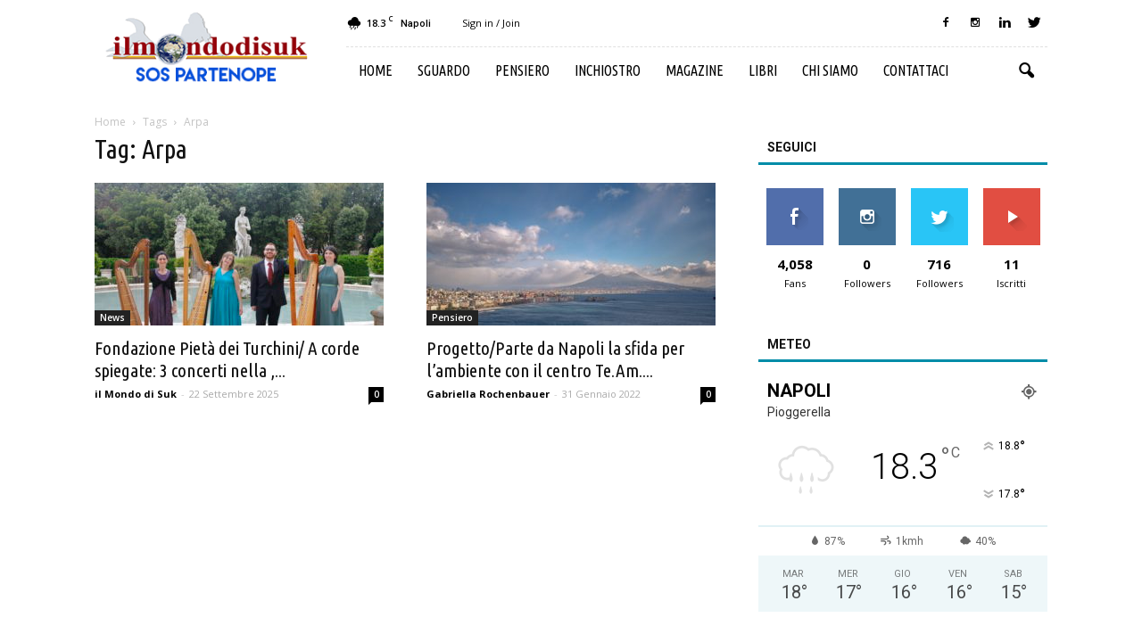

--- FILE ---
content_type: text/html; charset=UTF-8
request_url: https://www.ilmondodisuk.com/tag/arpa/
body_size: 18243
content:
<!doctype html >
<!--[if IE 8]>    <html class="ie8" lang="en"> <![endif]-->
<!--[if IE 9]>    <html class="ie9" lang="en"> <![endif]-->
<!--[if gt IE 8]><!--> <html lang="it-IT"> <!--<![endif]-->
<head>
    <title>Arpa Archivi - il mondo di suk</title>
    <meta charset="UTF-8" />
    <meta name="viewport" content="width=device-width, initial-scale=1.0">
    <link rel="pingback" href="https://www.ilmondodisuk.com/xmlrpc.php" />
    <link rel="icon" type="image/png" href="https://www.ilmondodisuk.com/wp-content/uploads/2016/11/suk16.png">
	<!-- This site is optimized with the Yoast SEO plugin v15.9 - https://yoast.com/wordpress/plugins/seo/ -->
	<meta name="robots" content="index, follow, max-snippet:-1, max-image-preview:large, max-video-preview:-1" />
	<link rel="canonical" href="https://www.ilmondodisuk.com/tag/arpa/" />
	<meta property="og:locale" content="it_IT" />
	<meta property="og:type" content="article" />
	<meta property="og:title" content="Arpa Archivi - il mondo di suk" />
	<meta property="og:url" content="https://www.ilmondodisuk.com/tag/arpa/" />
	<meta property="og:site_name" content="il mondo di suk" />
	<meta name="twitter:card" content="summary_large_image" />
	<script type="application/ld+json" class="yoast-schema-graph">{"@context":"https://schema.org","@graph":[{"@type":"WebSite","@id":"https://www.ilmondodisuk.com/#website","url":"https://www.ilmondodisuk.com/","name":"il mondo di suk","description":"magazine: attualit\u00e0 &amp; cultura","potentialAction":[{"@type":"SearchAction","target":"https://www.ilmondodisuk.com/?s={search_term_string}","query-input":"required name=search_term_string"}],"inLanguage":"it-IT"},{"@type":"CollectionPage","@id":"https://www.ilmondodisuk.com/tag/arpa/#webpage","url":"https://www.ilmondodisuk.com/tag/arpa/","name":"Arpa Archivi - il mondo di suk","isPartOf":{"@id":"https://www.ilmondodisuk.com/#website"},"breadcrumb":{"@id":"https://www.ilmondodisuk.com/tag/arpa/#breadcrumb"},"inLanguage":"it-IT","potentialAction":[{"@type":"ReadAction","target":["https://www.ilmondodisuk.com/tag/arpa/"]}]},{"@type":"BreadcrumbList","@id":"https://www.ilmondodisuk.com/tag/arpa/#breadcrumb","itemListElement":[{"@type":"ListItem","position":1,"item":{"@type":"WebPage","@id":"https://www.ilmondodisuk.com/","url":"https://www.ilmondodisuk.com/","name":"Home"}},{"@type":"ListItem","position":2,"item":{"@type":"WebPage","@id":"https://www.ilmondodisuk.com/tag/arpa/","url":"https://www.ilmondodisuk.com/tag/arpa/","name":"Arpa"}}]}]}</script>
	<!-- / Yoast SEO plugin. -->


<link rel='dns-prefetch' href='//fonts.googleapis.com' />
<link rel='dns-prefetch' href='//s.w.org' />
<link rel="alternate" type="application/rss+xml" title="il mondo di suk &raquo; Feed" href="https://www.ilmondodisuk.com/feed/" />
<link rel="alternate" type="application/rss+xml" title="il mondo di suk &raquo; Feed dei commenti" href="https://www.ilmondodisuk.com/comments/feed/" />
<link rel="alternate" type="application/rss+xml" title="il mondo di suk &raquo; Arpa Feed del tag" href="https://www.ilmondodisuk.com/tag/arpa/feed/" />
		<script type="text/javascript">
			window._wpemojiSettings = {"baseUrl":"https:\/\/s.w.org\/images\/core\/emoji\/13.0.0\/72x72\/","ext":".png","svgUrl":"https:\/\/s.w.org\/images\/core\/emoji\/13.0.0\/svg\/","svgExt":".svg","source":{"concatemoji":"https:\/\/www.ilmondodisuk.com\/wp-includes\/js\/wp-emoji-release.min.js?ver=5.5.17"}};
			!function(e,a,t){var n,r,o,i=a.createElement("canvas"),p=i.getContext&&i.getContext("2d");function s(e,t){var a=String.fromCharCode;p.clearRect(0,0,i.width,i.height),p.fillText(a.apply(this,e),0,0);e=i.toDataURL();return p.clearRect(0,0,i.width,i.height),p.fillText(a.apply(this,t),0,0),e===i.toDataURL()}function c(e){var t=a.createElement("script");t.src=e,t.defer=t.type="text/javascript",a.getElementsByTagName("head")[0].appendChild(t)}for(o=Array("flag","emoji"),t.supports={everything:!0,everythingExceptFlag:!0},r=0;r<o.length;r++)t.supports[o[r]]=function(e){if(!p||!p.fillText)return!1;switch(p.textBaseline="top",p.font="600 32px Arial",e){case"flag":return s([127987,65039,8205,9895,65039],[127987,65039,8203,9895,65039])?!1:!s([55356,56826,55356,56819],[55356,56826,8203,55356,56819])&&!s([55356,57332,56128,56423,56128,56418,56128,56421,56128,56430,56128,56423,56128,56447],[55356,57332,8203,56128,56423,8203,56128,56418,8203,56128,56421,8203,56128,56430,8203,56128,56423,8203,56128,56447]);case"emoji":return!s([55357,56424,8205,55356,57212],[55357,56424,8203,55356,57212])}return!1}(o[r]),t.supports.everything=t.supports.everything&&t.supports[o[r]],"flag"!==o[r]&&(t.supports.everythingExceptFlag=t.supports.everythingExceptFlag&&t.supports[o[r]]);t.supports.everythingExceptFlag=t.supports.everythingExceptFlag&&!t.supports.flag,t.DOMReady=!1,t.readyCallback=function(){t.DOMReady=!0},t.supports.everything||(n=function(){t.readyCallback()},a.addEventListener?(a.addEventListener("DOMContentLoaded",n,!1),e.addEventListener("load",n,!1)):(e.attachEvent("onload",n),a.attachEvent("onreadystatechange",function(){"complete"===a.readyState&&t.readyCallback()})),(n=t.source||{}).concatemoji?c(n.concatemoji):n.wpemoji&&n.twemoji&&(c(n.twemoji),c(n.wpemoji)))}(window,document,window._wpemojiSettings);
		</script>
		<style type="text/css">
img.wp-smiley,
img.emoji {
	display: inline !important;
	border: none !important;
	box-shadow: none !important;
	height: 1em !important;
	width: 1em !important;
	margin: 0 .07em !important;
	vertical-align: -0.1em !important;
	background: none !important;
	padding: 0 !important;
}
</style>
	<link rel='stylesheet' id='wp-block-library-css'  href='https://www.ilmondodisuk.com/wp-includes/css/dist/block-library/style.min.css?ver=5.5.17' type='text/css' media='all' />
<link rel='stylesheet' id='rs-plugin-settings-css'  href='https://www.ilmondodisuk.com/wp-content/plugins/revslider/public/assets/css/settings.css?ver=5.3.0.2' type='text/css' media='all' />
<style id='rs-plugin-settings-inline-css' type='text/css'>
#rs-demo-id {}
</style>
<link rel='stylesheet' id='google_font_open_sans-css'  href='https://fonts.googleapis.com/css?family=Open+Sans%3A300italic%2C400italic%2C600italic%2C400%2C600%2C700&#038;ver=5.5.17' type='text/css' media='all' />
<link rel='stylesheet' id='google_font_roboto-css'  href='https://fonts.googleapis.com/css?family=Roboto%3A500%2C400italic%2C700%2C900%2C500italic%2C400%2C300&#038;ver=5.5.17' type='text/css' media='all' />
<link rel='stylesheet' id='google-fonts-style-css'  href='https://fonts.googleapis.com/css?family=Ubuntu+Condensed%3A400%2C700&#038;ver=5.5.17' type='text/css' media='all' />
<link rel='stylesheet' id='jquery-lazyloadxt-spinner-css-css'  href='//www.ilmondodisuk.com/wp-content/plugins/a3-lazy-load/assets/css/jquery.lazyloadxt.spinner.css?ver=5.5.17' type='text/css' media='all' />
<link rel='stylesheet' id='js_composer_front-css'  href='https://www.ilmondodisuk.com/wp-content/plugins/js_composer/assets/css/js_composer.min.css?ver=4.12.1' type='text/css' media='all' />
<link rel='stylesheet' id='td-theme-css'  href='https://www.ilmondodisuk.com/wp-content/themes/Newspaper/style.css?ver=7.5' type='text/css' media='all' />
<link rel='stylesheet' id='td-theme-demo-style-css'  href='https://www.ilmondodisuk.com/wp-content/themes/Newspaper/includes/demos/blog_travel/demo_style.css?ver=7.5' type='text/css' media='all' />
<script type='text/javascript' src='https://www.ilmondodisuk.com/wp-includes/js/jquery/jquery.js?ver=1.12.4-wp' id='jquery-core-js'></script>
<script type='text/javascript' src='https://www.ilmondodisuk.com/wp-content/plugins/revslider/public/assets/js/jquery.themepunch.tools.min.js?ver=5.3.0.2' id='tp-tools-js'></script>
<script type='text/javascript' src='https://www.ilmondodisuk.com/wp-content/plugins/revslider/public/assets/js/jquery.themepunch.revolution.min.js?ver=5.3.0.2' id='revmin-js'></script>
<link rel="https://api.w.org/" href="https://www.ilmondodisuk.com/wp-json/" /><link rel="alternate" type="application/json" href="https://www.ilmondodisuk.com/wp-json/wp/v2/tags/21465" /><link rel="EditURI" type="application/rsd+xml" title="RSD" href="https://www.ilmondodisuk.com/xmlrpc.php?rsd" />
<link rel="wlwmanifest" type="application/wlwmanifest+xml" href="https://www.ilmondodisuk.com/wp-includes/wlwmanifest.xml" /> 
<meta name="generator" content="WordPress 5.5.17" />
<!--[if lt IE 9]><script src="https://html5shim.googlecode.com/svn/trunk/html5.js"></script><![endif]-->
    <meta name="generator" content="Powered by Visual Composer - drag and drop page builder for WordPress."/>
<!--[if lte IE 9]><link rel="stylesheet" type="text/css" href="https://www.ilmondodisuk.com/wp-content/plugins/js_composer/assets/css/vc_lte_ie9.min.css" media="screen"><![endif]--><!--[if IE  8]><link rel="stylesheet" type="text/css" href="https://www.ilmondodisuk.com/wp-content/plugins/js_composer/assets/css/vc-ie8.min.css" media="screen"><![endif]--><meta name="generator" content="Powered by Slider Revolution 5.3.0.2 - responsive, Mobile-Friendly Slider Plugin for WordPress with comfortable drag and drop interface." />

<!-- JS generated by theme -->

<script>
    
    

	    var tdBlocksArray = []; //here we store all the items for the current page

	    //td_block class - each ajax block uses a object of this class for requests
	    function tdBlock() {
		    this.id = '';
		    this.block_type = 1; //block type id (1-234 etc)
		    this.atts = '';
		    this.td_column_number = '';
		    this.td_current_page = 1; //
		    this.post_count = 0; //from wp
		    this.found_posts = 0; //from wp
		    this.max_num_pages = 0; //from wp
		    this.td_filter_value = ''; //current live filter value
		    this.is_ajax_running = false;
		    this.td_user_action = ''; // load more or infinite loader (used by the animation)
		    this.header_color = '';
		    this.ajax_pagination_infinite_stop = ''; //show load more at page x
	    }


        // td_js_generator - mini detector
        (function(){
            var htmlTag = document.getElementsByTagName("html")[0];

            if ( navigator.userAgent.indexOf("MSIE 10.0") > -1 ) {
                htmlTag.className += ' ie10';
            }

            if ( !!navigator.userAgent.match(/Trident.*rv\:11\./) ) {
                htmlTag.className += ' ie11';
            }

            if ( /(iPad|iPhone|iPod)/g.test(navigator.userAgent) ) {
                htmlTag.className += ' td-md-is-ios';
            }

            var user_agent = navigator.userAgent.toLowerCase();
            if ( user_agent.indexOf("android") > -1 ) {
                htmlTag.className += ' td-md-is-android';
            }

            if ( -1 !== navigator.userAgent.indexOf('Mac OS X')  ) {
                htmlTag.className += ' td-md-is-os-x';
            }

            if ( /chrom(e|ium)/.test(navigator.userAgent.toLowerCase()) ) {
               htmlTag.className += ' td-md-is-chrome';
            }

            if ( -1 !== navigator.userAgent.indexOf('Firefox') ) {
                htmlTag.className += ' td-md-is-firefox';
            }

            if ( -1 !== navigator.userAgent.indexOf('Safari') && -1 === navigator.userAgent.indexOf('Chrome') ) {
                htmlTag.className += ' td-md-is-safari';
            }

            if( -1 !== navigator.userAgent.indexOf('IEMobile') ){
                htmlTag.className += ' td-md-is-iemobile';
            }

        })();




        var tdLocalCache = {};

        ( function () {
            "use strict";

            tdLocalCache = {
                data: {},
                remove: function (resource_id) {
                    delete tdLocalCache.data[resource_id];
                },
                exist: function (resource_id) {
                    return tdLocalCache.data.hasOwnProperty(resource_id) && tdLocalCache.data[resource_id] !== null;
                },
                get: function (resource_id) {
                    return tdLocalCache.data[resource_id];
                },
                set: function (resource_id, cachedData) {
                    tdLocalCache.remove(resource_id);
                    tdLocalCache.data[resource_id] = cachedData;
                }
            };
        })();

    
    
var tds_login_sing_in_widget="show";
var td_viewport_interval_list=[{"limitBottom":767,"sidebarWidth":228},{"limitBottom":1018,"sidebarWidth":300},{"limitBottom":1140,"sidebarWidth":324}];
var td_animation_stack_effect="type0";
var tds_animation_stack=true;
var td_animation_stack_specific_selectors=".entry-thumb, img";
var td_animation_stack_general_selectors=".td-animation-stack img, .post img";
var td_ajax_url="https:\/\/www.ilmondodisuk.com\/wp-admin\/admin-ajax.php?td_theme_name=Newspaper&v=7.5";
var td_get_template_directory_uri="https:\/\/www.ilmondodisuk.com\/wp-content\/themes\/Newspaper";
var tds_snap_menu="";
var tds_logo_on_sticky="";
var tds_header_style="8";
var td_please_wait="Please wait...";
var td_email_user_pass_incorrect="User or password incorrect!";
var td_email_user_incorrect="Email or username incorrect!";
var td_email_incorrect="Email incorrect!";
var tds_more_articles_on_post_enable="";
var tds_more_articles_on_post_time_to_wait="";
var tds_more_articles_on_post_pages_distance_from_top=0;
var tds_theme_color_site_wide="#008ca8";
var tds_smart_sidebar="enabled";
var tdThemeName="Newspaper";
var td_magnific_popup_translation_tPrev="Previous (Left arrow key)";
var td_magnific_popup_translation_tNext="Next (Right arrow key)";
var td_magnific_popup_translation_tCounter="%curr% of %total%";
var td_magnific_popup_translation_ajax_tError="Il contenuto di %url% potrebbe non essere caricato.";
var td_magnific_popup_translation_image_tError="L'immagine #%curr% potrebbe non essere caricata.";
var td_ad_background_click_link="";
var td_ad_background_click_target="";
</script>


<!-- Header style compiled by theme -->

<style>
    
.td-header-wrap .black-menu .sf-menu > .current-menu-item > a,
    .td-header-wrap .black-menu .sf-menu > .current-menu-ancestor > a,
    .td-header-wrap .black-menu .sf-menu > .current-category-ancestor > a,
    .td-header-wrap .black-menu .sf-menu > li > a:hover,
    .td-header-wrap .black-menu .sf-menu > .sfHover > a,
    .td-header-style-12 .td-header-menu-wrap-full,
    .sf-menu > .current-menu-item > a:after,
    .sf-menu > .current-menu-ancestor > a:after,
    .sf-menu > .current-category-ancestor > a:after,
    .sf-menu > li:hover > a:after,
    .sf-menu > .sfHover > a:after,
    .sf-menu ul .td-menu-item > a:hover,
    .sf-menu ul .sfHover > a,
    .sf-menu ul .current-menu-ancestor > a,
    .sf-menu ul .current-category-ancestor > a,
    .sf-menu ul .current-menu-item > a,
    .td-header-style-12 .td-affix,
    .header-search-wrap .td-drop-down-search:after,
    .header-search-wrap .td-drop-down-search .btn:hover,
    input[type=submit]:hover,
    .td-read-more a,
    .td-post-category:hover,
    .td-grid-style-1.td-hover-1 .td-big-grid-post:hover .td-post-category,
    .td-grid-style-5.td-hover-1 .td-big-grid-post:hover .td-post-category,
    .td_top_authors .td-active .td-author-post-count,
    .td_top_authors .td-active .td-author-comments-count,
    .td_top_authors .td_mod_wrap:hover .td-author-post-count,
    .td_top_authors .td_mod_wrap:hover .td-author-comments-count,
    .td-404-sub-sub-title a:hover,
    .td-search-form-widget .wpb_button:hover,
    .td-rating-bar-wrap div,
    .td_category_template_3 .td-current-sub-category,
    .dropcap,
    .td_wrapper_video_playlist .td_video_controls_playlist_wrapper,
    .wpb_default,
    .wpb_default:hover,
    .td-left-smart-list:hover,
    .td-right-smart-list:hover,
    .woocommerce-checkout .woocommerce input.button:hover,
    .woocommerce-page .woocommerce a.button:hover,
    .woocommerce-account div.woocommerce .button:hover,
    #bbpress-forums button:hover,
    .bbp_widget_login .button:hover,
    .td-footer-wrapper .td-post-category,
    .td-footer-wrapper .widget_product_search input[type="submit"]:hover,
    .woocommerce .product a.button:hover,
    .woocommerce .product #respond input#submit:hover,
    .woocommerce .checkout input#place_order:hover,
    .woocommerce .woocommerce.widget .button:hover,
    .single-product .product .summary .cart .button:hover,
    .woocommerce-cart .woocommerce table.cart .button:hover,
    .woocommerce-cart .woocommerce .shipping-calculator-form .button:hover,
    .td-next-prev-wrap a:hover,
    .td-load-more-wrap a:hover,
    .td-post-small-box a:hover,
    .page-nav .current,
    .page-nav:first-child > div,
    .td_category_template_8 .td-category-header .td-category a.td-current-sub-category,
    .td_category_template_4 .td-category-siblings .td-category a:hover,
    #bbpress-forums .bbp-pagination .current,
    #bbpress-forums #bbp-single-user-details #bbp-user-navigation li.current a,
    .td-theme-slider:hover .slide-meta-cat a,
    a.vc_btn-black:hover,
    .td-trending-now-wrapper:hover .td-trending-now-title,
    .td-scroll-up,
    .td-smart-list-button:hover,
    .td-weather-information:before,
    .td-weather-week:before,
    .td_block_exchange .td-exchange-header:before,
    .td_block_big_grid_9.td-grid-style-1 .td-post-category,
    .td_block_big_grid_9.td-grid-style-5 .td-post-category,
    .td-grid-style-6.td-hover-1 .td-module-thumb:after {
        background-color: #008ca8;
    }

    .woocommerce .woocommerce-message .button:hover,
    .woocommerce .woocommerce-error .button:hover,
    .woocommerce .woocommerce-info .button:hover {
        background-color: #008ca8 !important;
    }

    .woocommerce .product .onsale,
    .woocommerce.widget .ui-slider .ui-slider-handle {
        background: none #008ca8;
    }

    .woocommerce.widget.widget_layered_nav_filters ul li a {
        background: none repeat scroll 0 0 #008ca8 !important;
    }

    a,
    cite a:hover,
    .td_mega_menu_sub_cats .cur-sub-cat,
    .td-mega-span h3 a:hover,
    .td_mod_mega_menu:hover .entry-title a,
    .header-search-wrap .result-msg a:hover,
    .top-header-menu li a:hover,
    .top-header-menu .current-menu-item > a,
    .top-header-menu .current-menu-ancestor > a,
    .top-header-menu .current-category-ancestor > a,
    .td-social-icon-wrap > a:hover,
    .td-header-sp-top-widget .td-social-icon-wrap a:hover,
    .td-page-content blockquote p,
    .td-post-content blockquote p,
    .mce-content-body blockquote p,
    .comment-content blockquote p,
    .wpb_text_column blockquote p,
    .td_block_text_with_title blockquote p,
    .td_module_wrap:hover .entry-title a,
    .td-subcat-filter .td-subcat-list a:hover,
    .td-subcat-filter .td-subcat-dropdown a:hover,
    .td_quote_on_blocks,
    .dropcap2,
    .dropcap3,
    .td_top_authors .td-active .td-authors-name a,
    .td_top_authors .td_mod_wrap:hover .td-authors-name a,
    .td-post-next-prev-content a:hover,
    .author-box-wrap .td-author-social a:hover,
    .td-author-name a:hover,
    .td-author-url a:hover,
    .td_mod_related_posts:hover h3 > a,
    .td-post-template-11 .td-related-title .td-related-left:hover,
    .td-post-template-11 .td-related-title .td-related-right:hover,
    .td-post-template-11 .td-related-title .td-cur-simple-item,
    .td-post-template-11 .td_block_related_posts .td-next-prev-wrap a:hover,
    .comment-reply-link:hover,
    .logged-in-as a:hover,
    #cancel-comment-reply-link:hover,
    .td-search-query,
    .td-category-header .td-pulldown-category-filter-link:hover,
    .td-category-siblings .td-subcat-dropdown a:hover,
    .td-category-siblings .td-subcat-dropdown a.td-current-sub-category,
    .widget a:hover,
    .widget_calendar tfoot a:hover,
    .woocommerce a.added_to_cart:hover,
    #bbpress-forums li.bbp-header .bbp-reply-content span a:hover,
    #bbpress-forums .bbp-forum-freshness a:hover,
    #bbpress-forums .bbp-topic-freshness a:hover,
    #bbpress-forums .bbp-forums-list li a:hover,
    #bbpress-forums .bbp-forum-title:hover,
    #bbpress-forums .bbp-topic-permalink:hover,
    #bbpress-forums .bbp-topic-started-by a:hover,
    #bbpress-forums .bbp-topic-started-in a:hover,
    #bbpress-forums .bbp-body .super-sticky li.bbp-topic-title .bbp-topic-permalink,
    #bbpress-forums .bbp-body .sticky li.bbp-topic-title .bbp-topic-permalink,
    .widget_display_replies .bbp-author-name,
    .widget_display_topics .bbp-author-name,
    .footer-text-wrap .footer-email-wrap a,
    .td-subfooter-menu li a:hover,
    .footer-social-wrap a:hover,
    a.vc_btn-black:hover,
    .td-smart-list-dropdown-wrap .td-smart-list-button:hover,
    .td_module_17 .td-read-more a:hover,
    .td_module_18 .td-read-more a:hover,
    .td_module_19 .td-post-author-name a:hover,
    .td-instagram-user a {
        color: #008ca8;
    }

    a.vc_btn-black.vc_btn_square_outlined:hover,
    a.vc_btn-black.vc_btn_outlined:hover,
    .td-mega-menu-page .wpb_content_element ul li a:hover {
        color: #008ca8 !important;
    }

    .td-next-prev-wrap a:hover,
    .td-load-more-wrap a:hover,
    .td-post-small-box a:hover,
    .page-nav .current,
    .page-nav:first-child > div,
    .td_category_template_8 .td-category-header .td-category a.td-current-sub-category,
    .td_category_template_4 .td-category-siblings .td-category a:hover,
    #bbpress-forums .bbp-pagination .current,
    .post .td_quote_box,
    .page .td_quote_box,
    a.vc_btn-black:hover {
        border-color: #008ca8;
    }

    .td_wrapper_video_playlist .td_video_currently_playing:after {
        border-color: #008ca8 !important;
    }

    .header-search-wrap .td-drop-down-search:before {
        border-color: transparent transparent #008ca8 transparent;
    }

    .block-title > span,
    .block-title > a,
    .block-title > label,
    .widgettitle,
    .widgettitle:after,
    .td-trending-now-title,
    .td-trending-now-wrapper:hover .td-trending-now-title,
    .wpb_tabs li.ui-tabs-active a,
    .wpb_tabs li:hover a,
    .vc_tta-container .vc_tta-color-grey.vc_tta-tabs-position-top.vc_tta-style-classic .vc_tta-tabs-container .vc_tta-tab.vc_active > a,
    .vc_tta-container .vc_tta-color-grey.vc_tta-tabs-position-top.vc_tta-style-classic .vc_tta-tabs-container .vc_tta-tab:hover > a,
    .td-related-title .td-cur-simple-item,
    .woocommerce .product .products h2,
    .td-subcat-filter .td-subcat-dropdown:hover .td-subcat-more {
    	background-color: #008ca8;
    }

    .woocommerce div.product .woocommerce-tabs ul.tabs li.active {
    	background-color: #008ca8 !important;
    }

    .block-title,
    .td-related-title,
    .wpb_tabs .wpb_tabs_nav,
    .vc_tta-container .vc_tta-color-grey.vc_tta-tabs-position-top.vc_tta-style-classic .vc_tta-tabs-container,
    .woocommerce div.product .woocommerce-tabs ul.tabs:before {
        border-color: #008ca8;
    }
    .td_block_wrap .td-subcat-item .td-cur-simple-item {
	    color: #008ca8;
	}


    
    .td-grid-style-4 .entry-title
    {
        background-color: rgba(0, 140, 168, 0.7);
    }

    
    .block-title > span,
    .block-title > span > a,
    .widget_rss .block-title .rsswidget,
    .block-title > a,
    .widgettitle,
    .widgettitle > a,
    .td-trending-now-title,
    .wpb_tabs li.ui-tabs-active a,
    .wpb_tabs li:hover a,
    .vc_tta-container .vc_tta-color-grey.vc_tta-tabs-position-top.vc_tta-style-classic .vc_tta-tabs-container .vc_tta-tab.vc_active > a,
    .vc_tta-container .vc_tta-color-grey.vc_tta-tabs-position-top.vc_tta-style-classic .vc_tta-tabs-container .vc_tta-tab:hover > a,
    .td-related-title .td-cur-simple-item,
    .woocommerce div.product .woocommerce-tabs ul.tabs li.active,
    .woocommerce .product .products h2 {
    	color: #111111;
    }


    
    .td-menu-background:before,
    .td-search-background:before {
        background: rgba(0,0,0,0.8);
        background: -moz-linear-gradient(top, rgba(0,0,0,0.8) 0%, rgba(0,0,0,0.9) 100%);
        background: -webkit-gradient(left top, left bottom, color-stop(0%, rgba(0,0,0,0.8)), color-stop(100%, rgba(0,0,0,0.9)));
        background: -webkit-linear-gradient(top, rgba(0,0,0,0.8) 0%, rgba(0,0,0,0.9) 100%);
        background: -o-linear-gradient(top, rgba(0,0,0,0.8) 0%, @mobileu_gradient_two_mob 100%);
        background: -ms-linear-gradient(top, rgba(0,0,0,0.8) 0%, rgba(0,0,0,0.9) 100%);
        background: linear-gradient(to bottom, rgba(0,0,0,0.8) 0%, rgba(0,0,0,0.9) 100%);
        filter: progid:DXImageTransform.Microsoft.gradient( startColorstr='rgba(0,0,0,0.8)', endColorstr='rgba(0,0,0,0.9)', GradientType=0 );
    }

    
    .td-menu-background,
    .td-search-background {
        background-image: url('https://www.ilmondodisuk.com/wp-content/uploads/2016/11/10.jpg');
    }

    
    ul.sf-menu > .td-menu-item > a {
        font-family:"Ubuntu Condensed";
	font-size:16px;
	font-weight:normal;
	
    }
    
    .sf-menu ul .td-menu-item a {
        font-family:"Ubuntu Condensed";
	font-size:16px;
	font-weight:normal;
	
    }
	
    .td_mod_mega_menu .item-details a {
        font-family:"Ubuntu Condensed";
	font-size:16px;
	
    }
    
    .block-title > span,
    .block-title > a,
    .widgettitle,
    .td-trending-now-title,
    .wpb_tabs li a,
    .vc_tta-container .vc_tta-color-grey.vc_tta-tabs-position-top.vc_tta-style-classic .vc_tta-tabs-container .vc_tta-tab > a,
    .td-related-title a,
    .woocommerce div.product .woocommerce-tabs ul.tabs li a,
    .woocommerce .product .products h2 {
        font-weight:bold;
	
    }
    
	.td_module_wrap .td-module-title {
		font-family:"Ubuntu Condensed";
	
	}
     
    .td_module_6 .td-module-title {
    	font-size:16px;
	
    }
    
    .td-theme-slider.iosSlider-col-2 .td-module-title a {
        font-family:"Ubuntu Condensed";
	
    }
    
    .td-theme-slider.iosSlider-col-3 .td-module-title a {
        font-family:"Ubuntu Condensed";
	
    }
    
    .td-big-grid-post.td-big-thumb .td-big-grid-meta,
    .td-big-thumb .td-big-grid-meta .entry-title {
        font-family:"Ubuntu Condensed";
	
    }
    
    .td-big-grid-post.td-medium-thumb .td-big-grid-meta,
    .td-medium-thumb .td-big-grid-meta .entry-title {
        font-family:"Ubuntu Condensed";
	
    }
    
    .td-big-grid-post.td-small-thumb .td-big-grid-meta,
    .td-small-thumb .td-big-grid-meta .entry-title {
        font-family:"Ubuntu Condensed";
	
    }
    
    .td-big-grid-post.td-tiny-thumb .td-big-grid-meta,
    .td-tiny-thumb .td-big-grid-meta .entry-title {
        font-family:"Ubuntu Condensed";
	
    }
    
	#td-mobile-nav,
	#td-mobile-nav .wpb_button,
	.td-search-wrap-mob {
		font-family:"Ubuntu Condensed";
	
	}


	
	.post .td-post-header .entry-title {
		font-family:"Ubuntu Condensed";
	
	}
    
    .td-page-title,
    .woocommerce-page .page-title,
    .td-category-title-holder .td-page-title {
    	font-family:"Ubuntu Condensed";
	
    }



/* Style generated by theme for demo: blog_travel */

.td-blog-travel .block-title,
		.td-blog-travel .td-related-title{
    		border-bottom-color: #008ca8;
    	}
</style>

<noscript><style type="text/css"> .wpb_animate_when_almost_visible { opacity: 1; }</style></noscript><!-- Quantcast Choice. Consent Manager Tag -->
<script type="text/javascript" async=true>
    var elem = document.createElement('script');
    elem.src = 'https://quantcast.mgr.consensu.org/cmp.js';
    elem.async = true;
    elem.type = "text/javascript";
    var scpt = document.getElementsByTagName('script')[0];
    scpt.parentNode.insertBefore(elem, scpt);
    (function() {
    var gdprAppliesGlobally = false;
    function addFrame() {
        if (!window.frames['__cmpLocator']) {
        if (document.body) {
            var body = document.body,
                iframe = document.createElement('iframe');
            iframe.style = 'display:none';
            iframe.name = '__cmpLocator';
            body.appendChild(iframe);
        } else {
            // In the case where this stub is located in the head,
            // this allows us to inject the iframe more quickly than
            // relying on DOMContentLoaded or other events.
            setTimeout(addFrame, 5);
        }
        }
    }
    addFrame();
    function cmpMsgHandler(event) {
        var msgIsString = typeof event.data === "string";
        var json;
        if(msgIsString) {
        json = event.data.indexOf("__cmpCall") != -1 ? JSON.parse(event.data) : {};
        } else {
        json = event.data;
        }
        if (json.__cmpCall) {
        var i = json.__cmpCall;
        window.__cmp(i.command, i.parameter, function(retValue, success) {
            var returnMsg = {"__cmpReturn": {
            "returnValue": retValue,
            "success": success,
            "callId": i.callId
            }};
            event.source.postMessage(msgIsString ?
            JSON.stringify(returnMsg) : returnMsg, '*');
        });
        }
    }
    window.__cmp = function (c) {
        var b = arguments;
        if (!b.length) {
        return __cmp.a;
        }
        else if (b[0] === 'ping') {
        b[2]({"gdprAppliesGlobally": gdprAppliesGlobally,
            "cmpLoaded": false}, true);
        } else if (c == '__cmp')
        return false;
        else {
        if (typeof __cmp.a === 'undefined') {
            __cmp.a = [];
        }
        __cmp.a.push([].slice.apply(b));
        }
    }
    window.__cmp.gdprAppliesGlobally = gdprAppliesGlobally;
    window.__cmp.msgHandler = cmpMsgHandler;
    if (window.addEventListener) {
        window.addEventListener('message', cmpMsgHandler, false);
    }
    else {
        window.attachEvent('onmessage', cmpMsgHandler);
    }
    })();
    window.__cmp('init', {
    		'Language': 'it',
		'Initial Screen Title Text': 'Il rispetto della tua privacy è la nostra priorità',
		'Initial Screen Reject Button Text': 'NON ACCETTO',
		'Initial Screen Accept Button Text': 'ACCETTO',
		'Initial Screen Purpose Link Text': 'Mostra finalità',
		'Purpose Screen Title Text': 'Il rispetto della tua privacy è la nostra priorità',
		'Purpose Screen Body Text': 'Di seguito puoi impostare le preferenze sul consenso e determinare come desideri utilizzare i dati in base alle finalità. Puoi impostare le tue preferenze per noi indipendentemente da quelle dei partner di terze parti. Ogni finalità ha una descrizione in modo che tu sappia come noi e i nostri partner utilizziamo i tuoi dati.',
		'Purpose Screen Vendor Link Text': 'Visualizza i fornitori',
		'Purpose Screen Cancel Button Text': 'Annullare',
		'Purpose Screen Save and Exit Button Text': 'Salva ed Esci',
		'Vendor Screen Title Text': 'Il rispetto della tua privacy è la nostra priorità',
		'Vendor Screen Body Text': 'Di seguito puoi impostare le preferenze sul consenso per i singoli partner di terze parti con cui collaboriamo. Per visualizzare le finalità rispetto alle quali i singoli partner di terze parti usano i dati per agevolarti nelle tue scelte, espandi ogni voce dell&#039;elenco di aziende. In alcuni casi, le aziende potrebbero utilizzare i tuoi dati senza chiedere il tuo consenso, in base ai loro legittimi interessi. Per ulteriori informazioni e per opporti a tale elaborazione, puoi fare clic sui rispettivi link alla policy sulla privacy.',
		'Vendor Screen Accept All Button Text': 'ACCETTA TUTTO',
		'Vendor Screen Reject All Button Text': 'RIFIUTA TUTTO',
		'Vendor Screen Purposes Link Text': 'Torna alle finalità',
		'Vendor Screen Cancel Button Text': 'Annullare',
		'Vendor Screen Save and Exit Button Text': 'Salva ed Esci',
		'Initial Screen Body Text': 'Noi e i nostri partner utilizziamo tecnologie, quali quelle dei cookie, ed elaboriamo i dati personali, quali gli indirizzi IP e gli identificatori dei cookie, per personalizzare gli annunci e i contenuti in base ai tuoi interessi, misurare le prestazioni di annunci e contenuti e ricavare informazioni sul pubblico che ha visualizzato gli annunci e i contenuti. Fai clic sotto per acconsentire all&#039; utilizzo di questa tecnologia e al trattamento dei tuoi dati personali per queste finalità. Puoi cambiare idea e modificare le tue opzioni sul consenso in qualsiasi momento ritornando su questo sito.',
		'Initial Screen Body Text Option': 1,
		'Publisher Name': 'Il Mondo di Suk',
		'Publisher Logo': 'https://www.ilmondodisuk.com/wp-content/uploads/2016/11/imds272x90.png',
		'Consent Scope': 'service',
		'Post Consent Page': 'https://www.ilmondodisuk.com/about/',
    });
</script>
<!-- End Quantcast Choice. Consent Manager Tag -->
    <style>
        .qc-cmp-button.qc-cmp-secondary-button {
          border-color: #eee !important;
          background-color: #eee !important;
        }
    </style>
</head>

<body class="archive tag tag-arpa tag-21465 td-blog-travel wpb-js-composer js-comp-ver-4.12.1 vc_responsive td-animation-stack-type0 td-full-layout" itemscope="itemscope" itemtype="https://schema.org/WebPage">

        <div class="td-scroll-up"><i class="td-icon-menu-up"></i></div>
    
    <div class="td-menu-background"></div>
<div id="td-mobile-nav">
    <div class="td-mobile-container">
        <!-- mobile menu top section -->
        <div class="td-menu-socials-wrap">
            <!-- socials -->
            <div class="td-menu-socials">
                
        <span class="td-social-icon-wrap">
            <a target="_blank" href="https://www.facebook.com/ilmondo.suk/" title="Facebook" data-wpel-link="external" rel="external noopener noreferrer">
                <i class="td-icon-font td-icon-facebook"></i>
            </a>
        </span>
        <span class="td-social-icon-wrap">
            <a target="_blank" href="https://www.instagram.com/ilmondodisuk1/" title="Instagram" data-wpel-link="external" rel="external noopener noreferrer">
                <i class="td-icon-font td-icon-instagram"></i>
            </a>
        </span>
        <span class="td-social-icon-wrap">
            <a target="_blank" href="https://www.linkedin.com/company/ilmondodisuk" title="Linkedin" data-wpel-link="external" rel="external noopener noreferrer">
                <i class="td-icon-font td-icon-linkedin"></i>
            </a>
        </span>
        <span class="td-social-icon-wrap">
            <a target="_blank" href="https://twitter.com/ilmondodisuk" title="Twitter" data-wpel-link="external" rel="external noopener noreferrer">
                <i class="td-icon-font td-icon-twitter"></i>
            </a>
        </span>            </div>
            <!-- close button -->
            <div class="td-mobile-close">
                <a href="#"><i class="td-icon-close-mobile"></i></a>
            </div>
        </div>

        <!-- login section -->
                    <div class="td-menu-login-section">
                
    <div class="td-guest-wrap">
        <div class="td-menu-avatar"><div class="td-avatar-container"><img alt='' src="//www.ilmondodisuk.com/wp-content/plugins/a3-lazy-load/assets/images/lazy_placeholder.gif" data-lazy-type="image" data-src='https://secure.gravatar.com/avatar/?s=80&#038;d=mm&#038;r=g' srcset="" data-srcset='https://secure.gravatar.com/avatar/?s=160&#038;d=mm&#038;r=g 2x' class='lazy lazy-hidden avatar avatar-80 photo avatar-default' height='80' width='80' loading='lazy'/><noscript><img alt='' src='https://secure.gravatar.com/avatar/?s=80&#038;d=mm&#038;r=g' srcset='https://secure.gravatar.com/avatar/?s=160&#038;d=mm&#038;r=g 2x' class='avatar avatar-80 photo avatar-default' height='80' width='80' loading='lazy'/></noscript></div></div>
        <div class="td-menu-login"><a id="login-link-mob">Sign in</a></div>
    </div>
            </div>
        
        <!-- menu section -->
        <div class="td-mobile-content">
            <div class="menu-td-demo-header-menu-container"><ul id="menu-td-demo-header-menu" class="td-mobile-main-menu"><li id="menu-item-47" class="menu-item menu-item-type-post_type menu-item-object-page menu-item-home menu-item-first menu-item-47"><a href="https://www.ilmondodisuk.com/" data-wpel-link="internal">Home</a></li>
<li id="menu-item-48" class="menu-item menu-item-type-custom menu-item-object-custom menu-item-48"><a href="https://www.ilmondodisuk.com/category/sguardo/" data-wpel-link="internal">Sguardo</a></li>
<li id="menu-item-49" class="menu-item menu-item-type-custom menu-item-object-custom menu-item-49"><a href="https://www.ilmondodisuk.com/category/pensiero/" data-wpel-link="internal">Pensiero</a></li>
<li id="menu-item-50" class="menu-item menu-item-type-custom menu-item-object-custom menu-item-50"><a href="https://www.ilmondodisuk.com/category/inchiostro/" data-wpel-link="internal">Inchiostro</a></li>
<li id="menu-item-51" class="menu-item menu-item-type-custom menu-item-object-custom menu-item-51"><a href="https://www.ilmondodisuk.com/magazine/" data-wpel-link="internal">Magazine</a></li>
<li id="menu-item-21773" class="menu-item menu-item-type-post_type menu-item-object-page menu-item-21773"><a href="https://www.ilmondodisuk.com/libri/" data-wpel-link="internal">Libri</a></li>
<li id="menu-item-55" class="menu-item menu-item-type-post_type menu-item-object-page menu-item-55"><a href="https://www.ilmondodisuk.com/about/" data-wpel-link="internal">Chi siamo</a></li>
<li id="menu-item-56" class="menu-item menu-item-type-custom menu-item-object-custom menu-item-56"><a href="https://www.ilmondodisuk.com/contatti/" data-wpel-link="internal">Contattaci</a></li>
</ul></div>        </div>
    </div>

    <!-- register/login section -->
            <div id="login-form-mobile" class="td-register-section">
            
            <div id="td-login-mob" class="td-login-animation td-login-hide-mob">
            	<!-- close button -->
	            <div class="td-login-close">
	                <a href="#" class="td-back-button"><i class="td-icon-read-down"></i></a>
	                <div class="td-login-title">Sign in</div>
	                <!-- close button -->
		            <div class="td-mobile-close">
		                <a href="#"><i class="td-icon-close-mobile"></i></a>
		            </div>
	            </div>
	            <div class="td-login-form-wrap">
	                <div class="td-login-panel-title"><span>Welcome!</span>Log into your account</div>
	                <div class="td_display_err"></div>
	                <div class="td-login-inputs"><input class="td-login-input" type="text" name="login_email" id="login_email-mob" value="" required><label>il tuo Username</label></div>
	                <div class="td-login-inputs"><input class="td-login-input" type="password" name="login_pass" id="login_pass-mob" value="" required><label>la tua Password</label></div>
	                <input type="button" name="login_button" id="login_button-mob" class="td-login-button" value="LOG IN">
	                <div class="td-login-info-text"><a href="#" id="forgot-pass-link-mob">Forgot your password?</a></div>
                </div>
            </div>

            

            <div id="td-forgot-pass-mob" class="td-login-animation td-login-hide-mob">
                <!-- close button -->
	            <div class="td-forgot-pass-close">
	                <a href="#" class="td-back-button"><i class="td-icon-read-down"></i></a>
	                <div class="td-login-title">Password recovery</div>
	            </div>
	            <div class="td-login-form-wrap">
	                <div class="td-login-panel-title">Recover your password</div>
	                <div class="td_display_err"></div>
	                <div class="td-login-inputs"><input class="td-login-input" type="text" name="forgot_email" id="forgot_email-mob" value="" required><label>la tua email</label></div>
	                <input type="button" name="forgot_button" id="forgot_button-mob" class="td-login-button" value="Send My Pass">
                </div>
            </div>
        </div>
    </div>    <div class="td-search-background"></div>
<div class="td-search-wrap-mob">
	<div class="td-drop-down-search" aria-labelledby="td-header-search-button">
		<form method="get" class="td-search-form" action="https://www.ilmondodisuk.com/">
			<!-- close button -->
			<div class="td-search-close">
				<a href="#"><i class="td-icon-close-mobile"></i></a>
			</div>
			<div role="search" class="td-search-input">
				<span>Cerca</span>
				<input id="td-header-search-mob" type="text" value="" name="s" autocomplete="off" />
			</div>
		</form>
		<div id="td-aj-search-mob"></div>
	</div>
</div>    
    
    <div id="td-outer-wrap">
    
        <!--
Header style 8
-->

<div class="td-header-wrap td-header-style-8">
    <div class="td-container">
        <div class="td-header-sp-logo">
                    <a class="td-main-logo" href="https://www.ilmondodisuk.com/" data-wpel-link="internal">
            <img class="td-retina-data" data-retina="https://www.ilmondodisuk.com/wp-content/uploads/2016/11/logo-suk-544-300x99.jpg" src="https://www.ilmondodisuk.com/wp-content/uploads/2016/11/imds272x90.png" alt=""/>
            <span class="td-visual-hidden">il mondo di suk</span>
        </a>
            </div>
    </div>
    <div class="td-header-top-menu-full">
        <div class="td-container">
            <div class="td-header-row td-header-top-menu">
                
    <div class="top-bar-style-1">
        
<div class="td-header-sp-top-menu">


	<!-- td weather source: cache -->		<div class="td-weather-top-widget" id="td_top_weather_uid">
			<i class="td-icons shower-rain-d"></i>
			<div class="td-weather-now" data-block-uid="td_top_weather_uid">
				<span class="td-big-degrees">18.3</span>
				<span class="td-weather-unit">C</span>
			</div>
			<div class="td-weather-header">
				<div class="td-weather-city">Napoli</div>
			</div>
		</div>
		<ul class="top-header-menu td_ul_login"><li class="menu-item"><a class="td-login-modal-js menu-item" href="#login-form" data-effect="mpf-td-login-effect">Sign in / Join</a><span class="td-sp-ico-login td_sp_login_ico_style"></span></li></ul></div>
        <div class="td-header-sp-top-widget">
    
        <span class="td-social-icon-wrap">
            <a target="_blank" href="https://www.facebook.com/ilmondo.suk/" title="Facebook" data-wpel-link="external" rel="external noopener noreferrer">
                <i class="td-icon-font td-icon-facebook"></i>
            </a>
        </span>
        <span class="td-social-icon-wrap">
            <a target="_blank" href="https://www.instagram.com/ilmondodisuk1/" title="Instagram" data-wpel-link="external" rel="external noopener noreferrer">
                <i class="td-icon-font td-icon-instagram"></i>
            </a>
        </span>
        <span class="td-social-icon-wrap">
            <a target="_blank" href="https://www.linkedin.com/company/ilmondodisuk" title="Linkedin" data-wpel-link="external" rel="external noopener noreferrer">
                <i class="td-icon-font td-icon-linkedin"></i>
            </a>
        </span>
        <span class="td-social-icon-wrap">
            <a target="_blank" href="https://twitter.com/ilmondodisuk" title="Twitter" data-wpel-link="external" rel="external noopener noreferrer">
                <i class="td-icon-font td-icon-twitter"></i>
            </a>
        </span></div>
    </div>

<!-- LOGIN MODAL -->

                <div  id="login-form" class="white-popup-block mfp-hide mfp-with-anim">
                    <div class="td-login-wrap">
                        <a href="#" class="td-back-button"><i class="td-icon-modal-back"></i></a>
                        <div id="td-login-div" class="td-login-form-div td-display-block">
                            <div class="td-login-panel-title">Sign in</div>
                            <div class="td-login-panel-descr">Welcome! Log into your account</div>
                            <div class="td_display_err"></div>
                            <div class="td-login-inputs"><input class="td-login-input" type="text" name="login_email" id="login_email" value="" required><label>il tuo Username</label></div>
	                        <div class="td-login-inputs"><input class="td-login-input" type="password" name="login_pass" id="login_pass" value="" required><label>la tua Password</label></div>
                            <input type="button" name="login_button" id="login_button" class="wpb_button btn td-login-button" value="Login">
                            <div class="td-login-info-text"><a href="#" id="forgot-pass-link">Forgot your password? Get help</a></div>
                            
                        </div>

                        

                         <div id="td-forgot-pass-div" class="td-login-form-div td-display-none">
                            <div class="td-login-panel-title">Password recovery</div>
                            <div class="td-login-panel-descr">Recover your password</div>
                            <div class="td_display_err"></div>
                            <div class="td-login-inputs"><input class="td-login-input" type="text" name="forgot_email" id="forgot_email" value="" required><label>la tua email</label></div>
                            <input type="button" name="forgot_button" id="forgot_button" class="wpb_button btn td-login-button" value="Send My Password">
                            <div class="td-login-info-text">Una Password ti sarà inviata via Mail.</div>
                        </div>
                    </div>
                </div>
                            </div>
        </div>
    </div>
    <div class="td-header-menu-wrap-full">
        <div class="td-header-menu-wrap td-header-gradient">
            <div class="td-container">
                <div class="td-header-row td-header-main-menu">
                    <div id="td-header-menu" role="navigation">
    <div id="td-top-mobile-toggle"><a href="#"><i class="td-icon-font td-icon-mobile"></i></a></div>
    <div class="td-main-menu-logo td-logo-in-header">
        		<a class="td-mobile-logo td-sticky-disable" href="https://www.ilmondodisuk.com/" data-wpel-link="internal">
			<img class="td-retina-data" data-retina="https://www.ilmondodisuk.com/wp-content/uploads/2016/11/logo-suk-retina.jpg" src="https://www.ilmondodisuk.com/wp-content/uploads/2016/11/logo-suk-mobile.jpg" alt=""/>
		</a>
			<a class="td-header-logo td-sticky-disable" href="https://www.ilmondodisuk.com/" data-wpel-link="internal">
			<img class="td-retina-data" data-retina="https://www.ilmondodisuk.com/wp-content/uploads/2016/11/logo-suk-544-300x99.jpg" src="https://www.ilmondodisuk.com/wp-content/uploads/2016/11/imds272x90.png" alt=""/>
		</a>
	    </div>
    <div class="menu-td-demo-header-menu-container"><ul id="menu-td-demo-header-menu-1" class="sf-menu"><li class="menu-item menu-item-type-post_type menu-item-object-page menu-item-home menu-item-first td-menu-item td-normal-menu menu-item-47"><a href="https://www.ilmondodisuk.com/" data-wpel-link="internal">Home</a></li>
<li class="menu-item menu-item-type-custom menu-item-object-custom td-menu-item td-normal-menu menu-item-48"><a href="https://www.ilmondodisuk.com/category/sguardo/" data-wpel-link="internal">Sguardo</a></li>
<li class="menu-item menu-item-type-custom menu-item-object-custom td-menu-item td-normal-menu menu-item-49"><a href="https://www.ilmondodisuk.com/category/pensiero/" data-wpel-link="internal">Pensiero</a></li>
<li class="menu-item menu-item-type-custom menu-item-object-custom td-menu-item td-normal-menu menu-item-50"><a href="https://www.ilmondodisuk.com/category/inchiostro/" data-wpel-link="internal">Inchiostro</a></li>
<li class="menu-item menu-item-type-custom menu-item-object-custom td-menu-item td-normal-menu menu-item-51"><a href="https://www.ilmondodisuk.com/magazine/" data-wpel-link="internal">Magazine</a></li>
<li class="menu-item menu-item-type-post_type menu-item-object-page td-menu-item td-normal-menu menu-item-21773"><a href="https://www.ilmondodisuk.com/libri/" data-wpel-link="internal">Libri</a></li>
<li class="menu-item menu-item-type-post_type menu-item-object-page td-menu-item td-normal-menu menu-item-55"><a href="https://www.ilmondodisuk.com/about/" data-wpel-link="internal">Chi siamo</a></li>
<li class="menu-item menu-item-type-custom menu-item-object-custom td-menu-item td-normal-menu menu-item-56"><a href="https://www.ilmondodisuk.com/contatti/" data-wpel-link="internal">Contattaci</a></li>
</ul></div></div>


<div class="td-search-wrapper">
    <div id="td-top-search">
        <!-- Search -->
        <div class="header-search-wrap">
            <div class="dropdown header-search">
                <a id="td-header-search-button" href="#" role="button" class="dropdown-toggle " data-toggle="dropdown"><i class="td-icon-search"></i></a>
                <a id="td-header-search-button-mob" href="#" role="button" class="dropdown-toggle " data-toggle="dropdown"><i class="td-icon-search"></i></a>
            </div>
        </div>
    </div>
</div>

<div class="header-search-wrap">
	<div class="dropdown header-search">
		<div class="td-drop-down-search" aria-labelledby="td-header-search-button">
			<form method="get" class="td-search-form" action="https://www.ilmondodisuk.com/">
				<div role="search" class="td-head-form-search-wrap">
					<input id="td-header-search" type="text" value="" name="s" autocomplete="off" /><input class="wpb_button wpb_btn-inverse btn" type="submit" id="td-header-search-top" value="Cerca" />
				</div>
			</form>
			<div id="td-aj-search"></div>
		</div>
	</div>
</div>                </div>
            </div>
        </div>
    </div>

    <div class="td-banner-wrap-full">
        <div class="td-container-header td-header-row td-header-header">
            <div class="td-header-sp-recs">
                <div class="td-header-rec-wrap">
    
</div>            </div>
        </div>
    </div>

</div><div class="td-main-content-wrap">

    <div class="td-container ">
        <div class="td-crumb-container">
            <div class="entry-crumbs" itemscope itemtype="http://schema.org/BreadcrumbList"><span itemscope itemprop="itemListElement" itemtype="http://schema.org/ListItem">
                               <a title="" class="entry-crumb" itemscope="" itemprop="item" itemtype="http://schema.org/Thing" href="https://www.ilmondodisuk.com/" data-wpel-link="internal">
                                  <span itemprop="name">Home</span>    </a>    <meta itemprop="position" content = "1"></span> <i class="td-icon-right td-bread-sep td-bred-no-url-last"></i> <span class="td-bred-no-url-last">Tags</span> <i class="td-icon-right td-bread-sep td-bred-no-url-last"></i> <span class="td-bred-no-url-last">Arpa</span></div>        </div>
        <div class="td-pb-row">
                                    <div class="td-pb-span8 td-main-content">
                            <div class="td-ss-main-content">
                                <div class="td-page-header">
                                    <h1 class="entry-title td-page-title">
                                        <span>Tag: Arpa</span>
                                    </h1>
                                </div>
                                

	<div class="td-block-row">

	<div class="td-block-span6">

        <div class="td_module_1 td_module_wrap td-animation-stack">
            <div class="td-module-image">
                <div class="td-module-thumb"><a href="https://www.ilmondodisuk.com/fondazione-pieta-dei-turchini-a-corde-spiegate-3-concerti-nella-nella-chiesa-di-santa-caterina-da-siena-sovrana-e-larpa-con-lensemble-la-smisuranza/" rel="bookmark" title="Fondazione Pietà dei Turchini/ A corde spiegate: 3 concerti nella , nella chiesa di Santa Caterina da Siena. Sovrana è l&#8217;arpa con l’ensemble La Smisuranza" data-wpel-link="internal"><img width="324" height="160" class="entry-thumb" src="https://www.ilmondodisuk.com/wp-content/uploads/2025/09/La-Smisuranza-324x160.jpg" srcset="https://www.ilmondodisuk.com/wp-content/uploads/2025/09/La-Smisuranza-324x160.jpg 324w, https://www.ilmondodisuk.com/wp-content/uploads/2025/09/La-Smisuranza-533x261.jpg 533w" sizes="(max-width: 324px) 100vw, 324px" alt="" title="Fondazione Pietà dei Turchini/ A corde spiegate: 3 concerti nella , nella chiesa di Santa Caterina da Siena. Sovrana è l&#8217;arpa con l’ensemble La Smisuranza"/></a></div>                <a href="https://www.ilmondodisuk.com/category/news/" class="td-post-category" data-wpel-link="internal">News</a>            </div>
            <h3 class="entry-title td-module-title"><a href="https://www.ilmondodisuk.com/fondazione-pieta-dei-turchini-a-corde-spiegate-3-concerti-nella-nella-chiesa-di-santa-caterina-da-siena-sovrana-e-larpa-con-lensemble-la-smisuranza/" rel="bookmark" title="Fondazione Pietà dei Turchini/ A corde spiegate: 3 concerti nella , nella chiesa di Santa Caterina da Siena. Sovrana è l&#8217;arpa con l’ensemble La Smisuranza" data-wpel-link="internal">Fondazione Pietà dei Turchini/ A corde spiegate: 3 concerti nella ,...</a></h3>
            <div class="td-module-meta-info">
                <span class="td-post-author-name"><a href="https://www.ilmondodisuk.com/author/marcolin0/" data-wpel-link="internal">il Mondo di Suk</a> <span>-</span> </span>                <span class="td-post-date"><time class="entry-date updated td-module-date" datetime="2025-09-22T14:11:12+00:00" >22 Settembre 2025</time></span>                <div class="td-module-comments"><a href="https://www.ilmondodisuk.com/fondazione-pieta-dei-turchini-a-corde-spiegate-3-concerti-nella-nella-chiesa-di-santa-caterina-da-siena-sovrana-e-larpa-con-lensemble-la-smisuranza/#respond" data-wpel-link="internal">0</a></div>            </div>

            
        </div>

        
	</div> <!-- ./td-block-span6 -->

	<div class="td-block-span6">

        <div class="td_module_1 td_module_wrap td-animation-stack">
            <div class="td-module-image">
                <div class="td-module-thumb"><a href="https://www.ilmondodisuk.com/progetto-parte-da-napoli-la-sfida-per-lambiente-con-il-centro-te-am-il-presidente-antonio-tosi-un-osservatorio-permanente-per-costruire-il-futuro-sostenibile/" rel="bookmark" title="Progetto/Parte da Napoli la sfida per l&#8217;ambiente con il centro Te.Am. Il presidente Antonio Tosi: «Un osservatorio permanente per costruire il futuro sostenibile»" data-wpel-link="internal"><img width="324" height="160" class="entry-thumb" src="https://www.ilmondodisuk.com/wp-content/uploads/2022/01/napoli-ok-324x160.jpg" srcset="https://www.ilmondodisuk.com/wp-content/uploads/2022/01/napoli-ok-324x160.jpg 324w, https://www.ilmondodisuk.com/wp-content/uploads/2022/01/napoli-ok-533x261.jpg 533w" sizes="(max-width: 324px) 100vw, 324px" alt="" title="Progetto/Parte da Napoli la sfida per l&#8217;ambiente con il centro Te.Am. Il presidente Antonio Tosi: «Un osservatorio permanente per costruire il futuro sostenibile»"/></a></div>                <a href="https://www.ilmondodisuk.com/category/pensiero/" class="td-post-category" data-wpel-link="internal">Pensiero</a>            </div>
            <h3 class="entry-title td-module-title"><a href="https://www.ilmondodisuk.com/progetto-parte-da-napoli-la-sfida-per-lambiente-con-il-centro-te-am-il-presidente-antonio-tosi-un-osservatorio-permanente-per-costruire-il-futuro-sostenibile/" rel="bookmark" title="Progetto/Parte da Napoli la sfida per l&#8217;ambiente con il centro Te.Am. Il presidente Antonio Tosi: «Un osservatorio permanente per costruire il futuro sostenibile»" data-wpel-link="internal">Progetto/Parte da Napoli la sfida per l&#8217;ambiente con il centro Te.Am....</a></h3>
            <div class="td-module-meta-info">
                <span class="td-post-author-name"><a href="https://www.ilmondodisuk.com/author/d0nt/" data-wpel-link="internal">Gabriella Rochenbauer</a> <span>-</span> </span>                <span class="td-post-date"><time class="entry-date updated td-module-date" datetime="2022-01-31T11:25:06+00:00" >31 Gennaio 2022</time></span>                <div class="td-module-comments"><a href="https://www.ilmondodisuk.com/progetto-parte-da-napoli-la-sfida-per-lambiente-con-il-centro-te-am-il-presidente-antonio-tosi-un-osservatorio-permanente-per-costruire-il-futuro-sostenibile/#respond" data-wpel-link="internal">0</a></div>            </div>

            
        </div>

        
	</div> <!-- ./td-block-span6 --></div><!--./row-fluid-->                            </div>
                        </div>
                        <div class="td-pb-span4 td-main-sidebar">
                            <div class="td-ss-main-sidebar">
                                <div class="td_block_wrap td_block_social_counter td_block_widget td_uid_2_690850a697016_rand td-social-style10 td-social-boxed td-social-colored td-pb-border-top"><h4 class="block-title"><span>SEGUICI</span></h4><div class="td-social-list"><div class="td_social_type td-pb-margin-side td_social_facebook"><div class="td-social-box"><div class="td-sp td-sp-facebook"></div><span class="td_social_info">4,058</span><span class="td_social_info td_social_info_name">Fans</span><span class="td_social_button"><a href="https://www.facebook.com/1560092157538948" target="_blank" data-wpel-link="external" rel="external noopener noreferrer">Like</a></span></div></div><div class="td_social_type td-pb-margin-side td_social_instagram"><div class="td-social-box"><div class="td-sp td-sp-instagram"></div><span class="td_social_info">0</span><span class="td_social_info td_social_info_name">Followers</span><span class="td_social_button"><a href="http://instagram.com/ilmondodisuk1#" target="_blank" data-wpel-link="external" rel="external noopener noreferrer">Segui</a></span></div></div><div class="td_social_type td-pb-margin-side td_social_twitter"><div class="td-social-box"><div class="td-sp td-sp-twitter"></div><span class="td_social_info">716</span><span class="td_social_info td_social_info_name">Followers</span><span class="td_social_button"><a href="https://twitter.com/ilmondodisuk" target="_blank" data-wpel-link="external" rel="external noopener noreferrer">Segui</a></span></div></div><div class="td_social_type td-pb-margin-side td_social_youtube"><div class="td-social-box"><div class="td-sp td-sp-youtube"></div><span class="td_social_info">11</span><span class="td_social_info td_social_info_name">Iscritti</span><span class="td_social_button"><a href="http://www.youtube.com/channel/UCsZcIHBGrYWidTJtf5CFuYA" target="_blank" data-wpel-link="external" rel="external noopener noreferrer">Iscriviti</a></span></div></div></div></div> <!-- ./block --><div class="td_block_wrap td_block_weather td_block_widget td_uid_3_690850a69716d_rand td-pb-border-top"  data-td-block-uid="td_uid_3_690850a69716d" ><h4 class="block-title"><span>METEO</span></h4><div id=td_uid_3_690850a69716d class="td-weather-wrap td_block_inner td-column-1"><!-- td weather source: cache -->
		<div class="td-weather-header">
			<div class="td-weather-city">Napoli</div>
			<div class="td-weather-condition">pioggerella</div>
			<i class="td-location-icon td-icons-location"  data-block-uid="td_uid_3_690850a69716d"></i>
		</div>

		<div class="td-weather-set-location">
			<form class="td-manual-location-form" action="#" data-block-uid="td_uid_3_690850a69716d">
				<input id="td_uid_3_690850a69716d" class="td-location-set-input" type="text" name="location" value="" >
				<label>enter location</label>
			</form>
		</div>

		<div class="td-weather-temperature">
			<div class="td-weather-temp-wrap">
				<div class="td-weather-animated-icon">
					<span class="td_animation_sprite-27-100-80-0-0-1 shower-rain-d td-w-today-icon" data-td-block-uid="td_uid_3_690850a69716d"></span>
				</div>
				<div class="td-weather-now" data-block-uid="td_uid_3_690850a69716d">
					<span class="td-big-degrees">18.3</span>
					<span class="td-circle">&deg;</span>
					<span class="td-weather-unit">C</span>
				</div>
				<div class="td-weather-lo-hi">
					<div class="td-weather-degrees-wrap">
						<i class="td-up-icon td-icons-arrows-up"></i>
						<span class="td-small-degrees td-w-high-temp">18.8</span>
						<span class="td-circle">&deg;</span>
					</div>
					<div class="td-weather-degrees-wrap">
						<i class="td-down-icon td-icons-arrows-down"></i>
						<span class="td-small-degrees td-w-low-temp">17.8</span>
						<span class="td-circle">&deg;</span>
					</div>
				</div>
			</div>
		</div>

		<div class="td-weather-info-wrap">
			<div class="td-weather-information">
				<div class="td-weather-section-1">
					<i class="td-icons-drop"></i>
					<span class="td-weather-parameter td-w-today-humidity">87%</span>
				</div>
				<div class="td-weather-section-2">
					<i class="td-icons-wind"></i>
					<span class="td-weather-parameter td-w-today-wind-speed">1kmh</span>
				</div>
				<div class="td-weather-section-3">
					<i class="td-icons-cloud"></i>
					<span class="td-weather-parameter td-w-today-clouds">40%</span>
				</div>
			</div>


			<div class="td-weather-week">
									<div class="td-weather-days">
						<div class="td-day-0">Mar</div>
						<div class="td-day-degrees">
							<span class="td-degrees-0">18</span>
							<span class="td-circle">&deg;</span>
						</div>
					</div>
										<div class="td-weather-days">
						<div class="td-day-1">Mer</div>
						<div class="td-day-degrees">
							<span class="td-degrees-1">17</span>
							<span class="td-circle">&deg;</span>
						</div>
					</div>
										<div class="td-weather-days">
						<div class="td-day-2">Gio</div>
						<div class="td-day-degrees">
							<span class="td-degrees-2">16</span>
							<span class="td-circle">&deg;</span>
						</div>
					</div>
										<div class="td-weather-days">
						<div class="td-day-3">Ven</div>
						<div class="td-day-degrees">
							<span class="td-degrees-3">16</span>
							<span class="td-circle">&deg;</span>
						</div>
					</div>
										<div class="td-weather-days">
						<div class="td-day-4">Sab</div>
						<div class="td-day-degrees">
							<span class="td-degrees-4">15</span>
							<span class="td-circle">&deg;</span>
						</div>
					</div>
								</div>
		</div>
		</div></div> <!-- ./block --><div class="td-a-rec td-a-rec-id-sidebar  "><span class="td-adspot-title">- Pubblicità -</span><div class="td-all-devices"><a href="http://www.antichebotteghe.it/wp//" data-wpel-link="external" target="_blank" rel="external noopener noreferrer"><img class="lazy lazy-hidden" src="//www.ilmondodisuk.com/wp-content/plugins/a3-lazy-load/assets/images/lazy_placeholder.gif" data-lazy-type="image" data-src="https://www.ilmondodisuk.com/wp-content/uploads/2016/11/adv.jpg"/><noscript><img src="https://www.ilmondodisuk.com/wp-content/uploads/2016/11/adv.jpg"/></noscript></a></div></div><div class="td_block_wrap td_block_9 td_block_widget td_uid_5_690850a697376_rand td_with_ajax_pagination td-pb-border-top"  data-td-block-uid="td_uid_5_690850a697376" ><script>var block_td_uid_5_690850a697376 = new tdBlock();
block_td_uid_5_690850a697376.id = "td_uid_5_690850a697376";
block_td_uid_5_690850a697376.atts = '{"limit":"5","sort":"random_posts","post_ids":"","tag_slug":"","autors_id":"","installed_post_types":"","category_id":"","category_ids":"","custom_title":"ARTICOLI PI\u00d9 LETTI","custom_url":"","show_child_cat":"","sub_cat_ajax":"","ajax_pagination":"next_prev","header_color":"#","header_text_color":"#","ajax_pagination_infinite_stop":"","td_column_number":1,"td_ajax_preloading":"","td_ajax_filter_type":"","td_ajax_filter_ids":"","td_filter_default_txt":"All","color_preset":"","border_top":"","class":"td_block_widget td_uid_5_690850a697376_rand","el_class":"","offset":"","css":"","live_filter":"","live_filter_cur_post_id":"","live_filter_cur_post_author":""}';
block_td_uid_5_690850a697376.td_column_number = "1";
block_td_uid_5_690850a697376.block_type = "td_block_9";
block_td_uid_5_690850a697376.post_count = "5";
block_td_uid_5_690850a697376.found_posts = "14869";
block_td_uid_5_690850a697376.header_color = "#";
block_td_uid_5_690850a697376.ajax_pagination_infinite_stop = "";
block_td_uid_5_690850a697376.max_num_pages = "2974";
tdBlocksArray.push(block_td_uid_5_690850a697376);
</script><div class="td-block-title-wrap"><h4 class="block-title"><span>ARTICOLI PIÙ LETTI</span></h4></div><div id=td_uid_5_690850a697376 class="td_block_inner">

	<div class="td-block-span12">

        <div class="td_module_8 td_module_wrap">

            <div class="item-details">
                <h3 class="entry-title td-module-title"><a href="https://www.ilmondodisuk.com/world-press-photo-1in-viaggio-con-malte-jager/" rel="bookmark" title="World Press Photo 1 In Viaggio con Malte Jà¤ger" data-wpel-link="internal">World Press Photo 1 In Viaggio con Malte Jà¤ger</a></h3>
                <div class="td-module-meta-info">
                    <a href="https://www.ilmondodisuk.com/category/sguardo/" class="td-post-category" data-wpel-link="internal">Sguardo</a>                    <span class="td-post-author-name"><a href="https://www.ilmondodisuk.com/author/marcolin0/" data-wpel-link="internal">il Mondo di Suk</a> <span>-</span> </span>                    <span class="td-post-date"><time class="entry-date updated td-module-date" datetime="2011-12-12T00:00:00+00:00" >12 Dicembre 2011</time></span>                    <div class="td-module-comments"><a href="https://www.ilmondodisuk.com/world-press-photo-1in-viaggio-con-malte-jager/#respond" data-wpel-link="internal">0</a></div>                </div>
            </div>

            
        </div>

        
	</div> <!-- ./td-block-span12 -->

	<div class="td-block-span12">

        <div class="td_module_8 td_module_wrap">

            <div class="item-details">
                <h3 class="entry-title td-module-title"><a href="https://www.ilmondodisuk.com/la-mostracarla-robalino-aguirr-in-andquotprofondo-bluandquot-all-istituto-francese-di-napoli/" rel="bookmark" title="La mostra Carla Robalino Aguirr in &quot;Profondo blu&quot;. All&#8217;istituto francese di Napoli" data-wpel-link="internal">La mostra Carla Robalino Aguirr in &quot;Profondo blu&quot;. All&#8217;istituto francese di Napoli</a></h3>
                <div class="td-module-meta-info">
                    <a href="https://www.ilmondodisuk.com/category/sguardo/" class="td-post-category" data-wpel-link="internal">Sguardo</a>                    <span class="td-post-author-name"><a href="https://www.ilmondodisuk.com/author/pigat07/" data-wpel-link="internal">Italo Pignatelli</a> <span>-</span> </span>                    <span class="td-post-date"><time class="entry-date updated td-module-date" datetime="2014-09-25T00:00:00+00:00" >25 Settembre 2014</time></span>                    <div class="td-module-comments"><a href="https://www.ilmondodisuk.com/la-mostracarla-robalino-aguirr-in-andquotprofondo-bluandquot-all-istituto-francese-di-napoli/#respond" data-wpel-link="internal">0</a></div>                </div>
            </div>

            
        </div>

        
	</div> <!-- ./td-block-span12 -->

	<div class="td-block-span12">

        <div class="td_module_8 td_module_wrap">

            <div class="item-details">
                <h3 class="entry-title td-module-title"><a href="https://www.ilmondodisuk.com/ritratto-dautorealfredo-troise/" rel="bookmark" title="Ritratto d&#8217;autore/San Gennaro, Vesuvio, cornetti (apotropaici) e caffè: Alfredo Troise dipinge la sua lava colorata che si nutre di tradizione" data-wpel-link="internal">Ritratto d&#8217;autore/San Gennaro, Vesuvio, cornetti (apotropaici) e caffè: Alfredo Troise dipinge la sua lava...</a></h3>
                <div class="td-module-meta-info">
                    <a href="https://www.ilmondodisuk.com/category/pensiero/" class="td-post-category" data-wpel-link="internal">Pensiero</a>                    <span class="td-post-author-name"><a href="https://www.ilmondodisuk.com/author/donatella/" data-wpel-link="internal">Donatella Gallone</a> <span>-</span> </span>                    <span class="td-post-date"><time class="entry-date updated td-module-date" datetime="2019-07-15T07:50:12+00:00" >15 Luglio 2019</time></span>                    <div class="td-module-comments"><a href="https://www.ilmondodisuk.com/ritratto-dautorealfredo-troise/#respond" data-wpel-link="internal">0</a></div>                </div>
            </div>

            
        </div>

        
	</div> <!-- ./td-block-span12 -->

	<div class="td-block-span12">

        <div class="td_module_8 td_module_wrap">

            <div class="item-details">
                <h3 class="entry-title td-module-title"><a href="https://www.ilmondodisuk.com/gradisca-disonzo-premio-scabar-vincitore-e-il-napoletano-ivan-piano-in-anteprima-internazionale-la-sua-mostra-nessun-se-fermato-qui/" rel="bookmark" title="Gradisca d’Isonzo/ Premio Scabar: vincitore è il napoletano Ivan Piano. In anteprima internazionale, la sua mostra &#8220;Nessun; s&#8217;è fermato qui&#8221;" data-wpel-link="internal">Gradisca d’Isonzo/ Premio Scabar: vincitore è il napoletano Ivan Piano. In anteprima internazionale, la...</a></h3>
                <div class="td-module-meta-info">
                    <a href="https://www.ilmondodisuk.com/category/news/" class="td-post-category" data-wpel-link="internal">News</a>                    <span class="td-post-author-name"><a href="https://www.ilmondodisuk.com/author/marcolin0/" data-wpel-link="internal">il Mondo di Suk</a> <span>-</span> </span>                    <span class="td-post-date"><time class="entry-date updated td-module-date" datetime="2025-04-04T11:53:32+00:00" >4 Aprile 2025</time></span>                    <div class="td-module-comments"><a href="https://www.ilmondodisuk.com/gradisca-disonzo-premio-scabar-vincitore-e-il-napoletano-ivan-piano-in-anteprima-internazionale-la-sua-mostra-nessun-se-fermato-qui/#respond" data-wpel-link="internal">0</a></div>                </div>
            </div>

            
        </div>

        
	</div> <!-- ./td-block-span12 -->

	<div class="td-block-span12">

        <div class="td_module_8 td_module_wrap">

            <div class="item-details">
                <h3 class="entry-title td-module-title"><a href="https://www.ilmondodisuk.com/avventura-come-un-romanzo/" rel="bookmark" title="Avventura come un romanzo" data-wpel-link="internal">Avventura come un romanzo</a></h3>
                <div class="td-module-meta-info">
                    <a href="https://www.ilmondodisuk.com/category/inchiostro/" class="td-post-category" data-wpel-link="internal">Inchiostro</a>                    <span class="td-post-author-name"><a href="https://www.ilmondodisuk.com/author/marcolin0/" data-wpel-link="internal">il Mondo di Suk</a> <span>-</span> </span>                    <span class="td-post-date"><time class="entry-date updated td-module-date" datetime="2009-01-07T00:00:00+00:00" >7 Gennaio 2009</time></span>                    <div class="td-module-comments"><a href="https://www.ilmondodisuk.com/avventura-come-un-romanzo/#respond" data-wpel-link="internal">0</a></div>                </div>
            </div>

            
        </div>

        
	</div> <!-- ./td-block-span12 --></div><div class="td-next-prev-wrap"><a href="#" class="td-ajax-prev-page ajax-page-disabled" id="prev-page-td_uid_5_690850a697376" data-td_block_id="td_uid_5_690850a697376"><i class="td-icon-font td-icon-menu-left"></i></a><a href="#" class="td-ajax-next-page" id="next-page-td_uid_5_690850a697376" data-td_block_id="td_uid_5_690850a697376"><i class="td-icon-font td-icon-menu-right"></i></a></div></div> <!-- ./block --><div class="td_block_wrap td_block_popular_categories td_block_widget td_uid_6_690850a69b54b_rand widget widget_categories td-pb-border-top"  data-td-block-uid="td_uid_6_690850a69b54b" ><h4 class="block-title"><span>CATEGORIE PIÙ UTILIZZATE</span></h4><ul class="td-pb-padding-side"><li><a href="https://www.ilmondodisuk.com/category/news/" data-wpel-link="internal">News<span class="td-cat-no">5382</span></a></li><li><a href="https://www.ilmondodisuk.com/category/sguardo/" data-wpel-link="internal">Sguardo<span class="td-cat-no">5324</span></a></li><li><a href="https://www.ilmondodisuk.com/category/pensiero/" data-wpel-link="internal">Pensiero<span class="td-cat-no">1806</span></a></li><li><a href="https://www.ilmondodisuk.com/category/inchiostro/" data-wpel-link="internal">Inchiostro<span class="td-cat-no">1779</span></a></li><li><a href="https://www.ilmondodisuk.com/category/racconto/" data-wpel-link="internal">Racconto<span class="td-cat-no">298</span></a></li></ul></div> <!-- ./block -->                            </div>
                        </div>
                            </div> <!-- /.td-pb-row -->
    </div> <!-- /.td-container -->
</div> <!-- /.td-main-content-wrap -->


<!-- Instagram -->



<!-- Footer -->
<div class="td-footer-wrapper td-footer-template-2">
    <div class="td-container">

	    <div class="td-pb-row">
		    <div class="td-pb-span12">
			    		    </div>
	    </div>

        <div class="td-pb-row">

            <div class="td-pb-span4">
                <div class="td-footer-info"><div class="footer-logo-wrap"><a href="https://www.ilmondodisuk.com/" data-wpel-link="internal"><img class="td-retina-data" src="https://www.ilmondodisuk.com/wp-content/uploads/2016/11/imds140x48.png" data-retina="https://www.ilmondodisuk.com/wp-content/uploads/2016/11/logo-suk-retina.jpg" alt="" title=""/></a></div><div class="footer-text-wrap">IlMondodiSuk tutti i diritti riservati<br/>
Copyright 2008-2020 ©<br/>IlMondodiSuk S.Coop. P.IVA 06088751216<br/>
Testata Giornalistica online<br/>Direttrice responsabile: Donatella Gallone<br/>Reg. Trib. di Napoli al N.76 del 10/07/2008<br/>Iscrizione ROC N.17598<div class="footer-email-wrap">Contattaci: <a href="mailto:info@ilmondodisuk.com">info@ilmondodisuk.com</a></div></div><div class="footer-social-wrap td-social-style-2">
        <span class="td-social-icon-wrap">
            <a target="_blank" href="https://www.facebook.com/ilmondo.suk/" title="Facebook" data-wpel-link="external" rel="external noopener noreferrer">
                <i class="td-icon-font td-icon-facebook"></i>
            </a>
        </span>
        <span class="td-social-icon-wrap">
            <a target="_blank" href="https://www.instagram.com/ilmondodisuk1/" title="Instagram" data-wpel-link="external" rel="external noopener noreferrer">
                <i class="td-icon-font td-icon-instagram"></i>
            </a>
        </span>
        <span class="td-social-icon-wrap">
            <a target="_blank" href="https://www.linkedin.com/company/ilmondodisuk" title="Linkedin" data-wpel-link="external" rel="external noopener noreferrer">
                <i class="td-icon-font td-icon-linkedin"></i>
            </a>
        </span>
        <span class="td-social-icon-wrap">
            <a target="_blank" href="https://twitter.com/ilmondodisuk" title="Twitter" data-wpel-link="external" rel="external noopener noreferrer">
                <i class="td-icon-font td-icon-twitter"></i>
            </a>
        </span></div></div>                            </div>

            <div class="td-pb-span4">
                <div class="td_block_wrap td_block_7 td_uid_8_690850a69c0a3_rand td-pb-border-top"  data-td-block-uid="td_uid_8_690850a69c0a3" ><script>var block_td_uid_8_690850a69c0a3 = new tdBlock();
block_td_uid_8_690850a69c0a3.id = "td_uid_8_690850a69c0a3";
block_td_uid_8_690850a69c0a3.atts = '{"limit":3,"sort":"popular","post_ids":"","tag_slug":"","autors_id":"","installed_post_types":"","category_id":"","category_ids":"","custom_title":"POST POPOLARI","custom_url":"","show_child_cat":"","sub_cat_ajax":"","ajax_pagination":"","header_color":"","header_text_color":"","ajax_pagination_infinite_stop":"","td_column_number":1,"td_ajax_preloading":"","td_ajax_filter_type":"","td_ajax_filter_ids":"","td_filter_default_txt":"Tutto","color_preset":"","border_top":"","class":"td_uid_8_690850a69c0a3_rand","el_class":"","offset":"","css":"","live_filter":"","live_filter_cur_post_id":"","live_filter_cur_post_author":""}';
block_td_uid_8_690850a69c0a3.td_column_number = "1";
block_td_uid_8_690850a69c0a3.block_type = "td_block_7";
block_td_uid_8_690850a69c0a3.post_count = "3";
block_td_uid_8_690850a69c0a3.found_posts = "14869";
block_td_uid_8_690850a69c0a3.header_color = "";
block_td_uid_8_690850a69c0a3.ajax_pagination_infinite_stop = "";
block_td_uid_8_690850a69c0a3.max_num_pages = "4957";
tdBlocksArray.push(block_td_uid_8_690850a69c0a3);
</script><div class="td-block-title-wrap"><h4 class="block-title"><span>POST POPOLARI</span></h4></div><div id=td_uid_8_690850a69c0a3 class="td_block_inner">

	<div class="td-block-span12">

        <div class="td_module_6 td_module_wrap td-animation-stack">

        <div class="td-module-thumb"><a href="https://www.ilmondodisuk.com/la-mostracastel-dellovo-diventa-officina-creativa-con-il-libro-dartista/" rel="bookmark" title="La mostra/Castel dell&#8217;Ovo diventa &#8220;Officina creativa&#8221; con il libro d&#8217;artista" data-wpel-link="internal"><img width="100" height="70" class="entry-thumb" src="https://www.ilmondodisuk.com/wp-content/uploads/2017/08/castello-ok-100x70.jpg" srcset="https://www.ilmondodisuk.com/wp-content/uploads/2017/08/castello-ok-100x70.jpg 100w, https://www.ilmondodisuk.com/wp-content/uploads/2017/08/castello-ok-218x150.jpg 218w" sizes="(max-width: 100px) 100vw, 100px" alt="Castel dell&#039;ovo| ilmondodisuk.com" title="La mostra/Castel dell&#8217;Ovo diventa &#8220;Officina creativa&#8221; con il libro d&#8217;artista"/></a></div>
        <div class="item-details">
            <h3 class="entry-title td-module-title"><a href="https://www.ilmondodisuk.com/la-mostracastel-dellovo-diventa-officina-creativa-con-il-libro-dartista/" rel="bookmark" title="La mostra/Castel dell&#8217;Ovo diventa &#8220;Officina creativa&#8221; con il libro d&#8217;artista" data-wpel-link="internal">La mostra/Castel dell&#8217;Ovo diventa &#8220;Officina creativa&#8221; con il libro d&#8217;artista</a></h3>            <div class="td-module-meta-info">
                <a href="https://www.ilmondodisuk.com/category/news/" class="td-post-category" data-wpel-link="internal">News</a>                                <span class="td-post-date"><time class="entry-date updated td-module-date" datetime="2017-08-14T10:33:45+00:00" >14 Agosto 2017</time></span>                            </div>
        </div>

        </div>

        
	</div> <!-- ./td-block-span12 -->

	<div class="td-block-span12">

        <div class="td_module_6 td_module_wrap td-animation-stack">

        <div class="td-module-thumb"><a href="https://www.ilmondodisuk.com/13132-2/" rel="bookmark" title="Castel dell&#8217;Ovo/Vittorio Contrada dipinge riflessioni sulla vita, tra i colori della donna" data-wpel-link="internal"><img width="100" height="70" class="entry-thumb" src="https://www.ilmondodisuk.com/wp-content/uploads/2017/05/vittorio-contrada-100x70.jpg" srcset="https://www.ilmondodisuk.com/wp-content/uploads/2017/05/vittorio-contrada-100x70.jpg 100w, https://www.ilmondodisuk.com/wp-content/uploads/2017/05/vittorio-contrada-218x150.jpg 218w" sizes="(max-width: 100px) 100vw, 100px" alt="Contrada | ilmondodisuk.com" title="Castel dell&#8217;Ovo/Vittorio Contrada dipinge riflessioni sulla vita, tra i colori della donna"/></a></div>
        <div class="item-details">
            <h3 class="entry-title td-module-title"><a href="https://www.ilmondodisuk.com/13132-2/" rel="bookmark" title="Castel dell&#8217;Ovo/Vittorio Contrada dipinge riflessioni sulla vita, tra i colori della donna" data-wpel-link="internal">Castel dell&#8217;Ovo/Vittorio Contrada dipinge riflessioni sulla vita, tra i colori della...</a></h3>            <div class="td-module-meta-info">
                <a href="https://www.ilmondodisuk.com/category/sguardo/" class="td-post-category" data-wpel-link="internal">Sguardo</a>                                <span class="td-post-date"><time class="entry-date updated td-module-date" datetime="2017-05-28T06:06:38+00:00" >28 Maggio 2017</time></span>                            </div>
        </div>

        </div>

        
	</div> <!-- ./td-block-span12 -->

	<div class="td-block-span12">

        <div class="td_module_6 td_module_wrap td-animation-stack">

        <div class="td-module-thumb"><a href="https://www.ilmondodisuk.com/cara-napoli-non-fidarti-dei-finti-compagni/" rel="bookmark" title="Cara Napoli, non fidarti dei finti compagni&#8230;" data-wpel-link="internal"><img width="100" height="70" class="entry-thumb" src="https://www.ilmondodisuk.com/wp-content/themes/Newspaper/images/no-thumb/td_100x70.png" alt=""/></a></div>
        <div class="item-details">
            <h3 class="entry-title td-module-title"><a href="https://www.ilmondodisuk.com/cara-napoli-non-fidarti-dei-finti-compagni/" rel="bookmark" title="Cara Napoli, non fidarti dei finti compagni&#8230;" data-wpel-link="internal">Cara Napoli, non fidarti dei finti compagni&#8230;</a></h3>            <div class="td-module-meta-info">
                <a href="https://www.ilmondodisuk.com/category/racconto/" class="td-post-category" data-wpel-link="internal">Racconto</a>                                <span class="td-post-date"><time class="entry-date updated td-module-date" datetime="2014-12-22T00:00:00+00:00" >22 Dicembre 2014</time></span>                            </div>
        </div>

        </div>

        
	</div> <!-- ./td-block-span12 --></div></div> <!-- ./block -->                            </div>

            <div class="td-pb-span4">
                <div class="td_block_wrap td_block_popular_categories td_uid_9_690850a6ac926_rand widget widget_categories td-pb-border-top"  data-td-block-uid="td_uid_9_690850a6ac926" ><h4 class="block-title"><span>CATEGORIE POPOLARI</span></h4><ul class="td-pb-padding-side"><li><a href="https://www.ilmondodisuk.com/category/news/" data-wpel-link="internal">News<span class="td-cat-no">5382</span></a></li><li><a href="https://www.ilmondodisuk.com/category/sguardo/" data-wpel-link="internal">Sguardo<span class="td-cat-no">5324</span></a></li><li><a href="https://www.ilmondodisuk.com/category/pensiero/" data-wpel-link="internal">Pensiero<span class="td-cat-no">1806</span></a></li><li><a href="https://www.ilmondodisuk.com/category/inchiostro/" data-wpel-link="internal">Inchiostro<span class="td-cat-no">1779</span></a></li><li><a href="https://www.ilmondodisuk.com/category/racconto/" data-wpel-link="internal">Racconto<span class="td-cat-no">298</span></a></li><li><a href="https://www.ilmondodisuk.com/category/crowdfunding/" data-wpel-link="internal">Crowdfunding<span class="td-cat-no">14</span></a></li><li><a href="https://www.ilmondodisuk.com/category/magazine/" data-wpel-link="internal">Magazine<span class="td-cat-no">10</span></a></li><li><a href="https://www.ilmondodisuk.com/category/dialoghi-darte/" data-wpel-link="internal">Dialoghi d'arte<span class="td-cat-no">2</span></a></li></ul></div> <!-- ./block -->                            </div>
        </div>
    </div>
</div>


<!-- Sub Footer -->
    <div class="td-sub-footer-container">
        <div class="td-container">
            <div class="td-pb-row">
                <div class="td-pb-span7 td-sub-footer-menu">
                        <div class="menu-td-demo-footer-menu-container"><ul id="menu-td-demo-footer-menu" class="td-subfooter-menu"><li id="menu-item-42" class="menu-item menu-item-type-custom menu-item-object-custom menu-item-first td-menu-item td-normal-menu menu-item-42"><a href="https://www.ilmondodisuk.com/about/" data-wpel-link="internal">Chi siamo</a></li>
<li id="menu-item-44" class="menu-item menu-item-type-custom menu-item-object-custom td-menu-item td-normal-menu menu-item-44"><a href="https://www.ilmondodisuk.com/contatti/" data-wpel-link="internal">Contattaci</a></li>
<li id="menu-item-74279" class="menu-item menu-item-type-post_type menu-item-object-page td-menu-item td-normal-menu menu-item-74279"><a href="https://www.ilmondodisuk.com/contatti/colophon/" data-wpel-link="internal">Colophon</a></li>
<li id="menu-item-262" class="menu-item menu-item-type-post_type menu-item-object-page menu-item-privacy-policy td-menu-item td-normal-menu menu-item-262"><a href="https://www.ilmondodisuk.com/privacy/" data-wpel-link="internal">Privacy</a></li>
<li id="menu-item-77021" class="menu-item menu-item-type-custom menu-item-object-custom td-menu-item td-normal-menu menu-item-77021"><a href="https://www.ilmondodisuk.com/sitemap_index.xml" data-wpel-link="internal">Sitemap</a></li>
<li id="menu-item-43" class="menu-item menu-item-type-custom menu-item-object-custom td-menu-item td-normal-menu menu-item-43"><a href="https://www.brosbox.com/" data-wpel-link="exclude">Technical support by BrosBox.com</a></li>
</ul></div>                </div>

                <div class="td-pb-span5 td-sub-footer-copy">
                    &copy; 2008 - 2021 ilmondodisuk.com                </div>
            </div>
        </div>
    </div>
</div><!--close td-outer-wrap-->

<!-- analytics-code google analytics tracking code --><script>
	(function(i,s,o,g,r,a,m){i['GoogleAnalyticsObject']=r;i[r]=i[r]||function(){
			(i[r].q=i[r].q||[]).push(arguments)},i[r].l=1*new Date();a=s.createElement(o),
		m=s.getElementsByTagName(o)[0];a.async=1;a.src=g;m.parentNode.insertBefore(a,m)
	})(window,document,'script','//www.google-analytics.com/analytics.js','ga');

	ga('create', 'UA-87759477-1', 'auto');
	ga('send', 'pageview');

</script><!--  -->

    <!--

        Theme: Newspaper by tagDiv 2016
        Version: 7.5 (rara)
        Deploy mode: deploy
        
        uid: 690850a6af18e
    -->

    <script type='text/javascript' src='https://www.ilmondodisuk.com/wp-content/themes/Newspaper/js/tagdiv_theme.js?ver=7.5' id='td-site-js'></script>
<script type='text/javascript' id='jquery-lazyloadxt-js-extra'>
/* <![CDATA[ */
var a3_lazyload_params = {"apply_images":"1","apply_videos":"1"};
/* ]]> */
</script>
<script type='text/javascript' src='//www.ilmondodisuk.com/wp-content/plugins/a3-lazy-load/assets/js/jquery.lazyloadxt.extra.min.js?ver=2.4.3' id='jquery-lazyloadxt-js'></script>
<script type='text/javascript' src='//www.ilmondodisuk.com/wp-content/plugins/a3-lazy-load/assets/js/jquery.lazyloadxt.srcset.min.js?ver=2.4.3' id='jquery-lazyloadxt-srcset-js'></script>
<script type='text/javascript' id='jquery-lazyloadxt-extend-js-extra'>
/* <![CDATA[ */
var a3_lazyload_extend_params = {"edgeY":"0","horizontal_container_classnames":""};
/* ]]> */
</script>
<script type='text/javascript' src='//www.ilmondodisuk.com/wp-content/plugins/a3-lazy-load/assets/js/jquery.lazyloadxt.extend.js?ver=2.4.3' id='jquery-lazyloadxt-extend-js'></script>
<script type='text/javascript' src='https://www.ilmondodisuk.com/wp-includes/js/wp-embed.min.js?ver=5.5.17' id='wp-embed-js'></script>

<!-- JS generated by theme -->

<script>
    

			
				jQuery().ready(function () {
					tdWeather.addItem({"block_uid":"td_top_weather_uid","location":"Napoli","api_location":"Napoli","api_language":"it","today_icon":"shower-rain-d","today_icon_text":"pioggerella","today_temp":[18.3,64.9],"today_humidity":87,"today_wind_speed":[1,0.6],"today_min":[17.8,64.1],"today_max":[18.8,65.8],"today_clouds":40,"current_unit":0,"forecast":[{"timestamp":1762250400,"day_temp":[18,64],"day_name":"Mar","owm_day_index":1},{"timestamp":1762336800,"day_temp":[17,62],"day_name":"Mer","owm_day_index":2},{"timestamp":1762423200,"day_temp":[16,60],"day_name":"Gio","owm_day_index":3},{"timestamp":1762509600,"day_temp":[16,60],"day_name":"Ven","owm_day_index":4},{"timestamp":1762596000,"day_temp":[15,59],"day_name":"Sab","owm_day_index":5}],"api_key":"2b08ac14030ba455470237725275d7f8"});
				});
			
			

			
				jQuery().ready(function () {
					tdWeather.addItem({"block_uid":"td_uid_3_690850a69716d","location":"Napoli","api_location":"Napoli","api_language":"it","today_icon":"shower-rain-d","today_icon_text":"pioggerella","today_temp":[18.3,64.9],"today_humidity":87,"today_wind_speed":[1,0.6],"today_min":[17.8,64.1],"today_max":[18.8,65.8],"today_clouds":40,"current_unit":0,"forecast":[{"timestamp":1762250400,"day_temp":[18,64],"day_name":"Mar","owm_day_index":1},{"timestamp":1762336800,"day_temp":[17,62],"day_name":"Mer","owm_day_index":2},{"timestamp":1762423200,"day_temp":[16,60],"day_name":"Gio","owm_day_index":3},{"timestamp":1762509600,"day_temp":[16,60],"day_name":"Ven","owm_day_index":4},{"timestamp":1762596000,"day_temp":[15,59],"day_name":"Sab","owm_day_index":5}],"api_key":"2b08ac14030ba455470237725275d7f8"});
				});
			
			

	

		(function(){
			var html_jquery_obj = jQuery('html');

			if (html_jquery_obj.length && (html_jquery_obj.is('.ie8') || html_jquery_obj.is('.ie9'))) {

				var path = 'https://www.ilmondodisuk.com/wp-content/themes/Newspaper/style.css';

				jQuery.get(path, function(data) {

					var str_split_separator = '#td_css_split_separator';
					var arr_splits = data.split(str_split_separator);
					var arr_length = arr_splits.length;

					if (arr_length > 1) {

						var dir_path = 'https://www.ilmondodisuk.com/wp-content/themes/Newspaper';
						var splited_css = '';

						for (var i = 0; i < arr_length; i++) {
							if (i > 0) {
								arr_splits[i] = str_split_separator + ' ' + arr_splits[i];
							}
							//jQuery('head').append('<style>' + arr_splits[i] + '</style>');

							var formated_str = arr_splits[i].replace(/\surl\(\'(?!data\:)/gi, function regex_function(str) {
								return ' url(\'' + dir_path + '/' + str.replace(/url\(\'/gi, '').replace(/^\s+|\s+$/gm,'');
							});

							splited_css += "<style>" + formated_str + "</style>";
						}

						var td_theme_css = jQuery('link#td-theme-css');

						if (td_theme_css.length) {
							td_theme_css.after(splited_css);
						}
					}
				});
			}
		})();

	
	
</script>


</body>
</html>

--- FILE ---
content_type: text/plain
request_url: https://www.google-analytics.com/j/collect?v=1&_v=j102&a=654106339&t=pageview&_s=1&dl=https%3A%2F%2Fwww.ilmondodisuk.com%2Ftag%2Farpa%2F&ul=en-us%40posix&dt=Arpa%20Archivi%20-%20il%20mondo%20di%20suk&sr=1280x720&vp=1280x720&_u=IEBAAEABAAAAACAAI~&jid=791191243&gjid=1539092644&cid=855955248.1762152617&tid=UA-87759477-1&_gid=1682798393.1762152617&_r=1&_slc=1&z=599554556
body_size: -451
content:
2,cG-P0KWMN9VY1